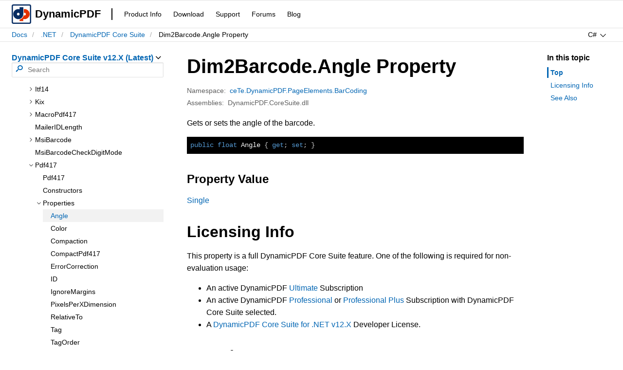

--- FILE ---
content_type: text/html; charset=utf-8
request_url: https://www.dynamicpdf.com/docs/dotnet/cete.dynamicpdf.pageelements.barcoding.dim2barcode.angle?tree=cete.dynamicpdf.pageelements.barcoding.pdf417.angle
body_size: 8641
content:
<!doctype html>
<html lang="en">
<head>
    <meta charset="utf-8">
    <meta name="viewport" content="width=device-width, initial-scale=0.8">
    <meta http-equiv="X-UA-Compatible" content="IE=edge">
    <title>Dim2Barcode.Angle Property (ceTe.DynamicPDF.PageElements.BarCoding)</title>
        <meta name="description" content="Dim2Barcode property for the $Dim2Barcode $class.">
    <meta name="author" content="ceTe Software">
        <link rel="canonical" href="https://www.dynamicpdf.com/docs/dotnet/cete.dynamicpdf.pageelements.barcoding.dim2barcode.angle">

    
    
        <!-- Global site tag (gtag.js) - Google Analytics -->
        <!-- Google Analytics -->
        <script>
            window.ga = window.ga || function () { (ga.q = ga.q || []).push(arguments) }; ga.l = +new Date;
            ga('create', 'UA-1868413-3', 'auto');
            ga('send', 'pageview');
        </script>
        <script async="async" src='https://www.google-analytics.com/analytics.js'></script>

        <link rel="stylesheet" href="/docs/css/docs.min.css?v=cRnogjaxYylKUDkf1qgjNdvotoWSfp_D_Zg0zsc-Ydo" />
        <script src="https://cdnjs.cloudflare.com/ajax/libs/jquery/3.3.1/jquery.min.js" crossorigin="anonymous" integrity="sha256-FgpCb/KJQlLNfOu91ta32o/NMZxltwRo8QtmkMRdAu8=">
        </script>
<script>(window.jQuery||document.write("\u003Cscript src=\u0022\/docs\/lib\/jquery\/dist\/jquery.min.js\u0022 crossorigin=\u0022anonymous\u0022 integrity=\u0022sha256-FgpCb\/KJQlLNfOu91ta32o\/NMZxltwRo8QtmkMRdAu8=\u0022\u003E\u003C\/script\u003E"));</script>
    
</head>

<body>
    
    
        <script src="/docs/js/topic.min.js?v=GPlzBk_T2C_Si_0C9ISrHb773gaT2dfFM0NxJDr4kDg"></script>
    
    <script>
        let vrid = 1108;
        let vrky = '';
        let plprky = 'dotnet-dps';
        let plid = 1058;
    </script>

    <div id="header" class="header">
        <div class="header-content">
            <div class="nav-bar">
                <a class="nav-bar-logo" href="/">
                    <svg viewBox="0 0 64 64">
                        <rect x="2" y="2" rx="4" ry="4" width="60" height="60" style="fill:#FFFFFF;stroke:#072C62;stroke-width:4;" />
                        <path style="fill:#E33000;" d="M42.4,15.4c-0.8,0-1.6,0.1-2.4,0.2v12.8c0.7-0.5,1.5-0.8,2.4-0.8c2.4,0,4.4,2,4.4,4.4 c0,2.4-2,4.4-4.4,4.4c-1,0-2-0.4-2.8-1c-1.3,7.2-6.8,12.9-13.8,14.6v4.7H38V48c1.4,0.4,2.9,0.6,4.4,0.6C51.6,48.6,59,41.1,59,32 C59,22.8,51.6,15.4,42.4,15.4z" />
                        <path style="fill:#072C62;" d="M26,9.3V16c-1.4-0.4-2.9-0.6-4.4-0.6C12.4,15.4,5,22.9,5,32c0,9.2,7.4,16.6,16.6,16.6 c9.2,0,16.6-7.4,16.6-16.6V9.3H26z M21.6,36.4c-2.4,0-4.4-2-4.4-4.4c0-2.4,2-4.4,4.4-4.4c2.4,0,4.4,2,4.4,4.4 C26,34.4,24,36.4,21.6,36.4z" />
                    </svg><span>DynamicPDF</span>
                </a>
                <div class="nav-bar-items-container">
                    <div class="nav-bar-items">
                        <a href="/#dominate">Product Info</a>
                        <a href="/downloads.aspx">Download</a>
                        <a href="/support">Support</a>
                        <a href="/forums">Forums</a>
                        <a href="/blog">Blog</a>
                    </div>
                </div>
            </div>
        </div>
        <div class="header-content">
            <div class="breadcrumbs-and-actions">
                <div class="breadcrumbs hlist">
                    <ul>
                        
    <li><a href="/docs/">Docs</a></li>
    <li><a href="../dotnet">.NET</a></li>
    <li><a href="dynamic-pdf-core-suite-welcome">DynamicPDF Core Suite</a></li>
    <li>Dim2Barcode.Angle Property</li>

                    </ul>
                </div>
                <div class="page-actions hlist">
                    <ul>
                        <li>
                            <div id="languages-button" class="btn">
                                <span id="current-language"></span><span id="languages-caret" class="languages-caret"></span>
                            </div><div id="language-selector"><ul><li><div class="btn">C#</div></li><li><div class="btn">VB</div></li></ul></div>
                        </li>
                    </ul>
                    <div id="contents-button" class="btn show-mobile">Contents</div>
                </div>
            </div>
        </div>
    </div>
    <div class="main-container">
        <div class="nav-container">
            <div id="nav" class="nav">
                <div class="nav-mobile-header"><div class="nav-mobile-header-text">Table of contents</div><div id="contents-close-button" class="btn"></div></div>
                <div>
                    <span id="product-name">DynamicPDF Core Suite <span style="white-space:nowrap">v12.X (Latest) </span></span>
                    <div id="product-selector" style="display:none;">
                        <div class="selector">
                            <span>Product</span>
                            <ul id="products">
                                <!-- Products List Goes Here -->
                            </ul>
                        </div>
                        <div class="selector">
                            <span>Version</span>
                            <ul id="versions">
                                <!-- Versions List Goes Here -->
                            </ul>
                        </div>
                    </div>
                </div>
                <div class="search">
                    <input id="search-box" placeholder="Search">
                    <span id="search-icon"></span>
                    <div id="search-loader"></div>
                    <div class="search-results">
                        <ul id="search-results">
                            <!-- Search Results Go Here -->
                        </ul>
                    </div>
                </div>
                <ul id="tree" class="tree">
                    <!-- Tree will load here -->
                </ul>
            </div>
        </div>
        <main id="main" class="content">
            <h1>Dim2Barcode.Angle Property</h1>
<dl class='metadata'><dt>Namespace:</dt><dd><a href='cete.dynamicpdf.pageelements.barcoding'>ceTe.DynamicPDF.PageElements.BarCoding</a></dd></dl>
<dl class='metadata'><dt>Assemblies:</dt><dd>DynamicPDF.CoreSuite.dll</dd></dl>
<p>Gets or sets the angle of the barcode.</p>
<pre><code class='lang-cs'>public float Angle { get; set; }
</pre></code>
<pre><code class='lang-vbnet'>Public Property Angle As Single
</pre></code>
<h4>Property Value</h4>
<p><a href='https://docs.microsoft.com/en-us/dotnet/api/system.single'>Single</a></p>
<h2>Licensing Info</h2>
<p>This property is a full DynamicPDF Core Suite feature. One of the following is required for non-evaluation usage:</p><ul><li>An active DynamicPDF <a href="https://www.dynamicpdf.com/ultimate-subscription">Ultimate</a> Subscription</li><li>An active DynamicPDF <a href="https://www.dynamicpdf.com/professional-subscription">Professional</a> or <a href="https://www.dynamicpdf.com/professional-plus-subscription">Professional Plus</a> Subscription with DynamicPDF Core Suite selected.</li><li>A <a href="https://www.dynamicpdf.com/PDF-Suite-.NET.aspx">DynamicPDF Core Suite for .NET v12.X</a> Developer License.</li></ul><h2>See Also</h2>
<a href='cete.dynamicpdf.pageelements.barcoding.dim2barcode'>Dim2Barcode</a>
</br>
<a href='cete.dynamicpdf.pageelements.barcoding'>ceTe.DynamicPDF.PageElements.BarCoding</a>

        </main>
        <div class="aside-container">
            <div id="aside" class="aside">
                <h3>In this topic</h3>
                <ul>
                    <!-- Aside items go here -->
                </ul>
            </div>
        </div>
    </div>
    <div id="footer" class="footer">
        <div class="footer-content">
            © 2002 - 2026, ceTe Software
        </div>
    </div>
    <div id="mask"></div>

    


    <script type="text/javascript">var $zoho = $zoho || {}; $zoho.salesiq = $zoho.salesiq || { widgetcode: "964dbb8660f8198c8a7c51475381943c970e7045d6c3f78d8d620263a951ee7c6970830d0bca98e608f2ec39ec1bc0e0", values: {}, ready: function () { } }; var d = document; s = d.createElement("script"); s.type = "text/javascript"; s.id = "zsiqscript"; s.defer = true; s.src = "https://salesiq.zoho.com/widget"; t = d.getElementsByTagName("script")[0]; t.parentNode.insertBefore(s, t); d.write("<div id='zsiqwidget'></div>");</script>
    <style>
        #titlediv {
            display: none;
        }
    </style>

</body>
</html>